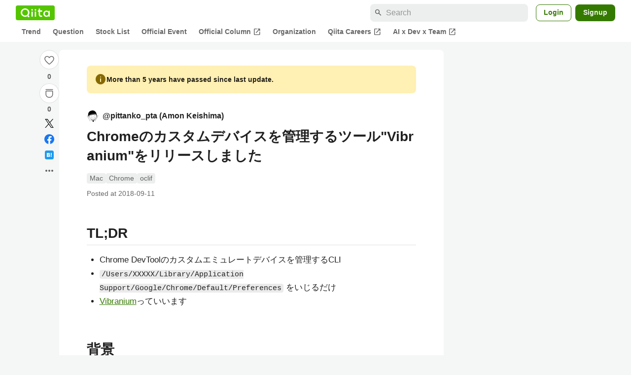

--- FILE ---
content_type: application/javascript; charset=utf-8
request_url: https://fundingchoicesmessages.google.com/f/AGSKWxW1y8inJfCV92YO58bRIT6sDIC_xr_hXFz37CTI_02yAhJrYoeoZVck0zhCCerYxntrEc9bF-0pQTakqRFii4MI7n2d8rtQzVrKUmAQClu3U3fQN0jRSYa_gFirr8O1J6Cj3xrQDM3g3wEHI908Dses-TkFApefZxoM5_AkLovWXDyJ8t2VXVRir0E2/_/flash_ads./right-ad-=336x280,/Ads_Fix.=728x90_
body_size: -1288
content:
window['4e9471f9-1d2c-4f36-9f96-b3c8e80f6ff5'] = true;